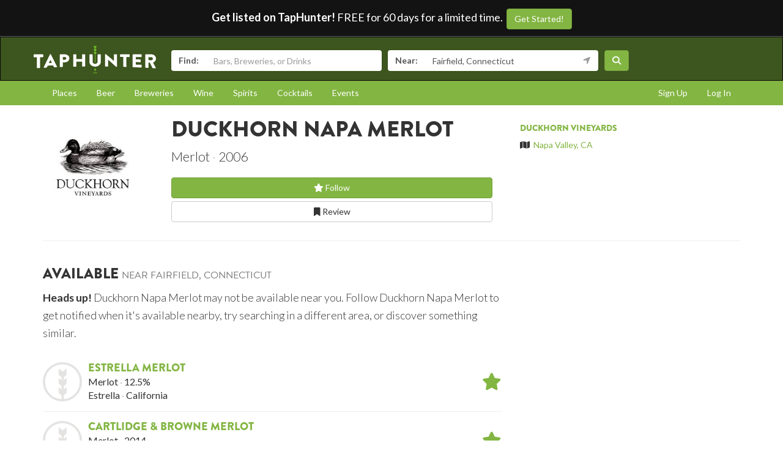

--- FILE ---
content_type: text/html; charset=utf-8
request_url: https://www.taphunter.com/beverage/duckhorn-napa-merlot/6019379957858304
body_size: 5012
content:






<!DOCTYPE html>
<html lang="en"><head prefix="og: http://ogp.me/ns# fb: http://ogp.me/ns/fb# taphunter: http://ogp.me/ns/fb/taphunter#"><meta charset="utf-8"><meta http-equiv="X-UA-Compatible" content="IE=edge"><meta name="viewport" content="width=device-width, initial-scale=1"><meta property="fb:app_id" content="132562649599" /><meta name="twitter:app:country" content="US" /><meta name="twitter:app:name:iphone" content="TapHunter - Find Beer, Spirits, & More" /><meta name="twitter:app:id:iphone" content="512023104" /><meta name="twitter:app:name:googleplay" content="TapHunter" /><meta name="twitter:app:id:googleplay" content="com.taphunter.webbased" /><meta itemprop="market" content="newhaven" /><meta name="description" content="Duckhorn Napa Merlot from Duckhorn Vineyards - Merlot - Where it's available near you"><link rel="canonical" href="https://www.taphunter.com/beverage/duckhorn-napa-merlot/6019379957858304" /><meta property="og:description" content="Duckhorn Napa Merlot - Where it's available near you"/><meta property="og:type" content="taphunter:beverage" /><meta property="og:url" content="https://www.taphunter.com/beverage/duckhorn-napa-merlot/6019379957858304" /><meta property="og:title" content="Duckhorn Napa Merlot from Duckhorn Vineyards - Where it's available near you" /><meta itemprop="beverage-id" content="6019379957858304" /><meta property="og:image" content="https://lh3.googleusercontent.com/ObhF1TGeh1qxhWgYG0E8GTvAkveT91ptiuqUW6AznEEflNjaKq2NwhwhXQT4ZiYzXytTjaUL5hIH7xpvOMs3iiURRucvKA=s750" /><title>Duckhorn Napa Merlot from Duckhorn Vineyards - Where it's available near you - TapHunter</title><script src="//use.typekit.net/oge1rtx.js"></script><script>try{Typekit.load();}catch(e){}</script><script>
			window.GEOPOINT = {
				lat: 41.1412,
				lng: -73.2637
			};
		</script><link href="/static/collected/publicweb.55fe37a197f5.css" rel="stylesheet" type="text/css"><link rel="apple-touch-icon" href="/static/images/appicons/appicon-60.png"><link rel="apple-touch-icon" sizes="76x76" href="/static/images/appicons/appicon-76.png"><link rel="apple-touch-icon" sizes="120x120" href="/static/images/appicons/appicon-60@2x.png"><link rel="apple-touch-icon" sizes="152x152" href="/static/images/appicons/appicon-76@2x.png"><!-- Google Tag Manager --><script>(function(w,d,s,l,i){w[l]=w[l]||[];w[l].push({'gtm.start':
new Date().getTime(),event:'gtm.js'});var f=d.getElementsByTagName(s)[0],
j=d.createElement(s),dl=l!='dataLayer'?'&l='+l:'';j.async=true;j.src=
'https://www.googletagmanager.com/gtm.js?id='+i+dl;f.parentNode.insertBefore(j,f);
})(window,document,'script','dataLayer','GTM-NNT2DX');</script><!-- End Google Tag Manager --><script src="https://www.google.com/recaptcha/api.js"></script></head><body><!-- Google Tag Manager (noscript) --><noscript><iframe src="https://www.googletagmanager.com/ns.html?id=GTM-NNT2DX"
height="0" width="0" style="display:none;visibility:hidden"></iframe></noscript><!-- End Google Tag Manager (noscript) --><header id="header"><div class="header-cta"><span id="b2b-cta-text"><strong>Get listed on TapHunter!</strong> FREE for 60 days for a limited time. &nbsp;</span><span><a href="/get-listed/start?promo_code=covid60" class="btn btn-primary gtm-link">Get Started!</a></span></div><nav class="navbar navbar-inverse navbar-green"><div class="container"><div class="navbar-header"><button type="button" class="navbar-toggle collapsed" data-toggle="collapse" data-target="#navbar" aria-expanded="false" aria-controls="navbar"><span class="sr-only">Toggle navigation</span><span class="icon-bar"></span><span class="icon-bar"></span><span class="icon-bar"></span></button><a class="navbar-brand" href="/location/"></a></div><div id="navbar" class="navbar-collapse collapse"><form id="searchform" action="/search/"><div class="input-group"><span class="input-group-addon">Find:</span><input class="form-control" name="search" placeholder="Bars, Breweries, or Drinks" ></div><div class="input-group"><span class="input-group-addon">Near:</span><input class="form-control" name="near" placeholder="City, State, or Zip" value="Fairfield, Connecticut"><span class="input-group-addon"><button type="button" class="btn btn-link geolocation-and-search gtm-track-click" data-gtm-label="Current Location" data-loading-text="<span class='fa fa-spin fa-spinner'></span>" data-error-text="<span class='fa fa-exclamation-triangle'></span>"><span class="fa fa-location-arrow"></span></button></span></div><button class="btn btn-primary"><i class="fa fa-search"></i></button></form></div><!--/.navbar-collapse --></div></nav></header><div role="navigation" id="subnavigation"><div class="container"><ul class="nav nav-pills"><li role="presentation"><a href="/search/?type=locations&near=Fairfield%2C%20Connecticut">Places</a></li><li role="presentation"><a href="/search/?type=beers&near=Fairfield%2C%20Connecticut">Beer</a></li><li role="presentation"><a href="/search/?type=breweries&near=Fairfield%2C%20Connecticut">Breweries</a></li><li role="presentation"><a href="/search/?type=wines&near=Fairfield%2C%20Connecticut">Wine</a></li><li role="presentation"><a href="/search/?type=spirits&near=Fairfield%2C%20Connecticut">Spirits</a></li><li role="presentation"><a href="/search/?type=cocktails&near=Fairfield%2C%20Connecticut">Cocktails</a></li><li role="presentation"><a href="/search/?type=events&near=Fairfield%2C%20Connecticut">Events</a></li><li role="presentation" class="pull-right"><a href="/u/login/">Log In</a></li><li role="presentation" class="pull-right"><a href="/u/signup/">Sign Up</a></li></ul></div></div><div class="container"><div class="detailview"><div data-beverage-key="ahJzfnRoZXRhcGh1bnRlci1ocmRyHAsSD2JldmF0b19iZXZlcmFnZRiAgKDhgdPYCgw" data-beverage-id="6019379957858304"><div class="row"><div class="col-xs-12 col-sm-6 col-sm-push-2"><!-- displayed only on mobile --><div class="col-xs-12 visible-xs"><img src="https://lh3.googleusercontent.com/ObhF1TGeh1qxhWgYG0E8GTvAkveT91ptiuqUW6AznEEflNjaKq2NwhwhXQT4ZiYzXytTjaUL5hIH7xpvOMs3iiURRucvKA=s750" alt="Logo for Duckhorn Napa Merlot" class="img-responsive logo"></div><div class="col-xs-12"><h1>Duckhorn Napa Merlot</h1><p class="separated lead"><span class="type_name">Merlot</span><span class="bev_vintage">2006</span></p><div class="buttons"><a href="/user/follow/beverage/ahJzfnRoZXRhcGh1bnRlci1ocmRyHAsSD2JldmF0b19iZXZlcmFnZRiAgKDhgdPYCgw" class="btn btn-primary btn-block"><span class="follow fa fa-star-o" title="Login and follow Duckhorn Napa Merlot"></span> Follow</a><a href="/beverage/duckhorn-napa-merlot/6019379957858304/review/" class="btn btn-default btn-block" title="Review Duckhorn Napa Merlot"><span class="fa fa-bookmark-o"></span> Review
							</a></div><p></p></div></div><div class="col-xs-12 col-sm-2 col-sm-pull-6"><div class="row"><!-- hidden from mobile --><div class="col-sm-12 hidden-xs"><img src="https://lh3.googleusercontent.com/ObhF1TGeh1qxhWgYG0E8GTvAkveT91ptiuqUW6AznEEflNjaKq2NwhwhXQT4ZiYzXytTjaUL5hIH7xpvOMs3iiURRucvKA=s750" alt="Logo for Duckhorn Napa Merlot" class="img-responsive logo"></div></div></div><div class="col-xs-12 col-sm-4 secondary"><h5><a href="/beverage/company/duckhorn-vineyards/5804662932897792">Duckhorn Vineyards</a></h5><ul class="list-unstyled"><li><span class="fa fa-map"></span>&nbsp; <a href="https://maps.google.com/?q=Napa%20Valley%2C%20CA">Napa Valley, CA</a></li></ul></div></div><hr /><div class="row"><div class="col-sm-8 col-xs-12"><h3>Available <small>near Fairfield, Connecticut</small></h3><p class="lead"><small><strong>Heads up!</strong> Duckhorn Napa Merlot may not be available near you. Follow Duckhorn Napa Merlot to get notified when it's available nearby, try searching in a different area, or discover something similar.</small></p><div class="media listrow " data-type="beverage" data-key="ahJzfnRoZXRhcGh1bnRlci1ocmRyHAsSD2JldmF0b19iZXZlcmFnZRiAgJi4wPalCgw"><div class="media-left"><img class="media-object" src="/static/v3/images/photoDefault.png" alt="Estrella Merlot" /></div><div class="media-body"><h4 class="media-heading"><a href="/beverage/estrella-merlot/5796299001954304">Estrella Merlot</a></h4><p class="separated"><span>Merlot</span><span>12.5%</span></p><p class="separated"><span>Estrella</span><span>California</span></p></div><div class="media-right media-middle"><a href="/user/follow/beverage/ahJzfnRoZXRhcGh1bnRlci1ocmRyHAsSD2JldmF0b19iZXZlcmFnZRiAgJi4wPalCgw"><span class="follow fa fa-2x fa-star-o" title="Login and follow Estrella Merlot"></span></a></div></div><div class="media listrow " data-type="beverage" data-key="ahJzfnRoZXRhcGh1bnRlci1ocmRyHAsSD2JldmF0b19iZXZlcmFnZRiAgJDRp6uPCAw"><div class="media-left"><img class="media-object" src="/static/v3/images/photoDefault.png" alt="Cartlidge &amp; Browne Merlot" /></div><div class="media-body"><h4 class="media-heading"><a href="/beverage/cartlidge-browne-merlot/4571058432901120">Cartlidge &amp; Browne Merlot</a></h4><p class="separated"><span>Merlot</span><span>2014</span></p><p class="separated"><span>Cartlidge &amp; Browne</span><span>Napa Valley, CA</span></p></div><div class="media-right media-middle"><a href="/user/follow/beverage/ahJzfnRoZXRhcGh1bnRlci1ocmRyHAsSD2JldmF0b19iZXZlcmFnZRiAgJDRp6uPCAw"><span class="follow fa fa-2x fa-star-o" title="Login and follow Cartlidge &amp; Browne Merlot"></span></a></div></div><div class="media listrow " data-type="beverage" data-key="ahJzfnRoZXRhcGh1bnRlci1ocmRyHAsSD2JldmF0b19iZXZlcmFnZRiAgKCR0LKpCQw"><div class="media-left"><img class="media-object" src="/static/v3/images/photoDefault.png" alt="Santa Alicia Reserva Merlot" /></div><div class="media-body"><h4 class="media-heading"><a href="/beverage/santa-alicia-reserva-merlot/5248608985677824">Santa Alicia Reserva Merlot</a></h4><p class="separated"><span>Merlot</span><span>2010</span></p><p class="separated"><span>Santa Alicia</span><span>Chile</span></p></div><div class="media-right media-middle"><a href="/user/follow/beverage/ahJzfnRoZXRhcGh1bnRlci1ocmRyHAsSD2JldmF0b19iZXZlcmFnZRiAgKCR0LKpCQw"><span class="follow fa fa-2x fa-star-o" title="Login and follow Santa Alicia Reserva Merlot"></span></a></div></div></div></div></div></div></div><footer id="footer"><div class="container"><div class="row"><!--Footer About Description --><div class="col-md-3 col-sm-6"><h4>Contact</h4><p></p><ul class="contact-list"><li><i class="fa fa-envelope-o"></i><a href="mailto:info@taphunter.com">info@taphunter.com</a></li></ul><!-- Start Social Links --><ul class="social"><li class="facebook"><a href="https://facebook.com/evergreenhq" target="_blank"><i class="fa fa-facebook"></i></a></li><li class="twitter"><a href="https://twitter.com/taphunter" target="_blank"><i class="fa-brands fa-x-twitter"></i></a></li><li class="instagram"><a href="https://instagram.com/evergreen.technology" target="_blank"><i class="fa fa-instagram"></i></a></li><li class="snapchat"><a href="https://www.snapchat.com/add/trytaphunter"><i class="fa fa-snapchat-ghost"></i></a></li></ul><!-- End Social Links	--></div><!-- End Footer About Description --><!-- Start Contact Details	--><div class="col-md-3 col-sm-6"><div class="contact-info"><h4>Company</h4><ul class="quick-links"><li><a href="https://www.evergreenhq.com/story/">About</a></li><li><a href="https://taphunter.workable.com/">Careers</a></li><li><a href="https://www.evergreenhq.com/blog/">Blog</a></li><li><a href="https://www.evergreenhq.com/privacy-policy/">Privacy Policy</a></li></ul></div><!-- End Contact Details	--></div><div class="col-md-3 col-sm-6"><div class="contact-info"><h4>For Business</h4><ul class="quick-links"><li><a href="https://www.evergreenhq.com/products/digital-drink-menu/" class="gtm-link">Digital Menus</a></li><li><a href="https://www.evergreenhq.com/products/print-menu/" class="gtm-link">Print Menus</a></li><li><a href="https://www.evergreenhq.com/products/inventory/" class="gtm-link">Inventory</a></li><li><a href="https://www.evergreenhq.com/products/social-media-tools/" class="gtm-link">Social Media</a></li><li><a href="https://www.evergreenhq.com/products/pos-integration/" class="gtm-link">POS Integration</a></li></ul></div></div><div class="col-md-3 col-sm-6 bottom-contact"><h4>Get the App</h4><ul class="appstores"><li class="apple"><a class="gtm-link" href="https://apps.apple.com/us/app/taphunter-find-beverages/id512023104" target="_blank">Download on the AppStore</a></li><li class="google"><a class="gtm-link" href="https://play.google.com/store/apps/details?id=com.taphunter.webbased&hl=en" target="_blank">Get it on Google Play</a></li></ul></div></div><div class="row city-links"><div class="col-xs-12 "><p class="text-center"><a href="/search/?near=San+Diego,+CA">San Diego</a> | 
					<a href="/search/?near=New+York,+NY">New York</a> | 
					<a href="/search/?near=Atlanta,+GA">Atlanta</a> | 
					<a href="/search/?near=San+Francisco,+CA">San Francisco</a> | 
					<a href="/search/?near=Charlotte,+NC">Charlotte</a> | 
					<a href="/search/?near=Chicago,+IL">Chicago</a> | 
					<a href="/search/?near=Dallas,+TX">Dallas</a> | 
					<a href="/search/?near=Denver,+CO">Denver</a> | 
					<a href="/search/?near=Houston,+TX">Houston</a> | 
					<a href="/search/?near=Orange+County,+CA">Orange County</a> | 
					<a href="/search/?near=Los+Angeles,+CA">Los Angeles</a> | 
					<a href="/search/more-cities/">More cities</a></p></div></div><div class="row"><div class="col-xs-12"><p>&copy; 2026 TapHunter</p></div></div></div></footer><script src="//cdnjs.cloudflare.com/ajax/libs/underscore.js/1.7.0/underscore-min.js"></script><script src="https://maps.googleapis.com/maps/api/js?key=AIzaSyAZkpuFS98PYHLvfFkiMVJt7G_BtMDS5S4&libraries=places"></script><script src="/static/collected/publicweb.758ce94312d9.js"></script><link rel="stylesheet" href="/static/js/jquery.appbanner/jquery.appbanner.css" type="text/css" media="screen" /><script src="/static/js/jquery.appbanner/jquery.appbanner.js"></script><script>
	fb_refresh_on_auth_login = false;
	window.fbAsyncInit = function() {
		FB.init({appId: '132562649599'
			, version: 'v2.0'
			, status: true
			, cookie: true
			, xfbml: true});
		FB.Event.subscribe('auth.logout', function(response) {
			window.location.reload();
		});
		FB.Event.subscribe('auth.login', function(response) {
			// If we're using the "login" button then we want to refresh the page.
			// If we're just updating a javascript auth token then we can pass that through ajax.
			if (fb_refresh_on_auth_login) {
				facebookLoginRedirect();
			} else {
				facebookRefreshTokenDebounced();
			}
		});
	};
	(function(d){
		var js, id = 'facebook-jssdk'; if (d.getElementById(id)) {return;}
		js = d.createElement('script'); js.id = id; js.async = true;
		js.src = "//connect.facebook.com/en_US/sdk.js";
		d.getElementsByTagName('head')[0].appendChild(js);
	}(document));
	function facebookLoginRedirect() {
		FB.getLoginStatus(function(response) {
			if (response.status === 'connected') {
				window.location.href = '/user/fbLogin?token='+response.authResponse.accessToken;
			}
		});
	}
	function facebookRefreshToken() {
		FB.getLoginStatus(function(response) {
			if (response.status === 'connected') {
				$.get("/user/ajax/fbToken", {token: response.authResponse.accessToken});
			}
		});
	}
	var facebookRefreshTokenDebounced = _.debounce(facebookRefreshToken, 1000, true);
</script></body></html>
